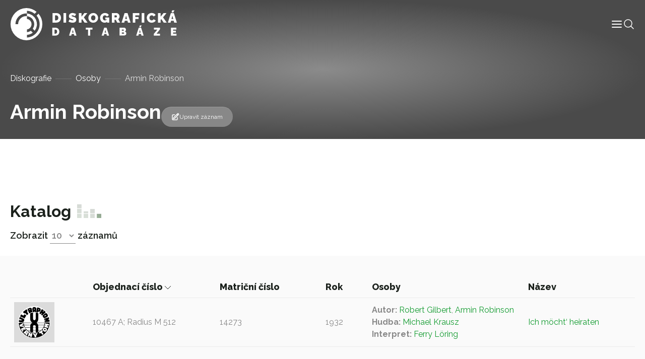

--- FILE ---
content_type: application/javascript
request_url: https://diskografie.nm.cz/wp-content/themes/nddb/dist/js/bootstrap.min.js?ver=0.10
body_size: 24046
content:
!function(e){"function"==typeof define&&define.amd?define(e):e()}((function(){"use strict";var e="top",t="bottom",i="right",n="left",s="auto",o=[e,t,i,n],r="start",a="end",l="clippingParents",c="viewport",h="popper",u="reference",d=o.reduce((function(e,t){return e.concat([t+"-"+r,t+"-"+a])}),[]),f=[].concat(o,[s]).reduce((function(e,t){return e.concat([t,t+"-"+r,t+"-"+a])}),[]),p="beforeRead",m="read",g="afterRead",_="beforeMain",b="main",v="afterMain",y="beforeWrite",w="write",A="afterWrite",E=[p,m,g,_,b,v,y,w,A];function T(e){return e?(e.nodeName||"").toLowerCase():null}function C(e){if(null==e)return window;if("[object Window]"!==e.toString()){var t=e.ownerDocument;return t&&t.defaultView||window}return e}function O(e){return e instanceof C(e).Element||e instanceof Element}function x(e){return e instanceof C(e).HTMLElement||e instanceof HTMLElement}function k(e){return"undefined"!=typeof ShadowRoot&&(e instanceof C(e).ShadowRoot||e instanceof ShadowRoot)}var L={name:"applyStyles",enabled:!0,phase:"write",fn:function(e){var t=e.state;Object.keys(t.elements).forEach((function(e){var i=t.styles[e]||{},n=t.attributes[e]||{},s=t.elements[e];x(s)&&T(s)&&(Object.assign(s.style,i),Object.keys(n).forEach((function(e){var t=n[e];!1===t?s.removeAttribute(e):s.setAttribute(e,!0===t?"":t)})))}))},effect:function(e){var t=e.state,i={popper:{position:t.options.strategy,left:"0",top:"0",margin:"0"},arrow:{position:"absolute"},reference:{}};return Object.assign(t.elements.popper.style,i.popper),t.styles=i,t.elements.arrow&&Object.assign(t.elements.arrow.style,i.arrow),function(){Object.keys(t.elements).forEach((function(e){var n=t.elements[e],s=t.attributes[e]||{},o=Object.keys(t.styles.hasOwnProperty(e)?t.styles[e]:i[e]).reduce((function(e,t){return e[t]="",e}),{});x(n)&&T(n)&&(Object.assign(n.style,o),Object.keys(s).forEach((function(e){n.removeAttribute(e)})))}))}},requires:["computeStyles"]};function S(e){return e.split("-")[0]}var D=Math.max,I=Math.min,P=Math.round;function N(e,t){void 0===t&&(t=!1);var i=e.getBoundingClientRect(),n=1,s=1;if(x(e)&&t){var o=e.offsetHeight,r=e.offsetWidth;r>0&&(n=P(i.width)/r||1),o>0&&(s=P(i.height)/o||1)}return{width:i.width/n,height:i.height/s,top:i.top/s,right:i.right/n,bottom:i.bottom/s,left:i.left/n,x:i.left/n,y:i.top/s}}function j(e){var t=N(e),i=e.offsetWidth,n=e.offsetHeight;return Math.abs(t.width-i)<=1&&(i=t.width),Math.abs(t.height-n)<=1&&(n=t.height),{x:e.offsetLeft,y:e.offsetTop,width:i,height:n}}function M(e,t){var i=t.getRootNode&&t.getRootNode();if(e.contains(t))return!0;if(i&&k(i)){var n=t;do{if(n&&e.isSameNode(n))return!0;n=n.parentNode||n.host}while(n)}return!1}function H(e){return C(e).getComputedStyle(e)}function q(e){return["table","td","th"].indexOf(T(e))>=0}function $(e){return((O(e)?e.ownerDocument:e.document)||window.document).documentElement}function W(e){return"html"===T(e)?e:e.assignedSlot||e.parentNode||(k(e)?e.host:null)||$(e)}function F(e){return x(e)&&"fixed"!==H(e).position?e.offsetParent:null}function B(e){for(var t=C(e),i=F(e);i&&q(i)&&"static"===H(i).position;)i=F(i);return i&&("html"===T(i)||"body"===T(i)&&"static"===H(i).position)?t:i||function(e){var t=-1!==navigator.userAgent.toLowerCase().indexOf("firefox");if(-1!==navigator.userAgent.indexOf("Trident")&&x(e)&&"fixed"===H(e).position)return null;var i=W(e);for(k(i)&&(i=i.host);x(i)&&["html","body"].indexOf(T(i))<0;){var n=H(i);if("none"!==n.transform||"none"!==n.perspective||"paint"===n.contain||-1!==["transform","perspective"].indexOf(n.willChange)||t&&"filter"===n.willChange||t&&n.filter&&"none"!==n.filter)return i;i=i.parentNode}return null}(e)||t}function z(e){return["top","bottom"].indexOf(e)>=0?"x":"y"}function R(e,t,i){return D(e,I(t,i))}function V(e){return Object.assign({},{top:0,right:0,bottom:0,left:0},e)}function K(e,t){return t.reduce((function(t,i){return t[i]=e,t}),{})}var Q={name:"arrow",enabled:!0,phase:"main",fn:function(s){var r,a=s.state,l=s.name,c=s.options,h=a.elements.arrow,u=a.modifiersData.popperOffsets,d=S(a.placement),f=z(d),p=[n,i].indexOf(d)>=0?"height":"width";if(h&&u){var m=function(e,t){return V("number"!=typeof(e="function"==typeof e?e(Object.assign({},t.rects,{placement:t.placement})):e)?e:K(e,o))}(c.padding,a),g=j(h),_="y"===f?e:n,b="y"===f?t:i,v=a.rects.reference[p]+a.rects.reference[f]-u[f]-a.rects.popper[p],y=u[f]-a.rects.reference[f],w=B(h),A=w?"y"===f?w.clientHeight||0:w.clientWidth||0:0,E=v/2-y/2,T=m[_],C=A-g[p]-m[b],O=A/2-g[p]/2+E,x=R(T,O,C),k=f;a.modifiersData[l]=((r={})[k]=x,r.centerOffset=x-O,r)}},effect:function(e){var t=e.state,i=e.options.element,n=void 0===i?"[data-popper-arrow]":i;null!=n&&("string"!=typeof n||(n=t.elements.popper.querySelector(n)))&&(x(n)||console.error(['Popper: "arrow" element must be an HTMLElement (not an SVGElement).',"To use an SVG arrow, wrap it in an HTMLElement that will be used as","the arrow."].join(" ")),M(t.elements.popper,n)?t.elements.arrow=n:console.error(['Popper: "arrow" modifier\'s `element` must be a child of the popper',"element."].join(" ")))},requires:["popperOffsets"],requiresIfExists:["preventOverflow"]};function X(e){return e.split("-")[1]}var Y={top:"auto",right:"auto",bottom:"auto",left:"auto"};function U(s){var o,r=s.popper,l=s.popperRect,c=s.placement,h=s.variation,u=s.offsets,d=s.position,f=s.gpuAcceleration,p=s.adaptive,m=s.roundOffsets,g=s.isFixed,_=u.x,b=void 0===_?0:_,v=u.y,y=void 0===v?0:v,w="function"==typeof m?m({x:b,y:y}):{x:b,y:y};b=w.x,y=w.y;var A=u.hasOwnProperty("x"),E=u.hasOwnProperty("y"),T=n,O=e,x=window;if(p){var k=B(r),L="clientHeight",S="clientWidth";if(k===C(r)&&"static"!==H(k=$(r)).position&&"absolute"===d&&(L="scrollHeight",S="scrollWidth"),c===e||(c===n||c===i)&&h===a)O=t,y-=(g&&k===x&&x.visualViewport?x.visualViewport.height:k[L])-l.height,y*=f?1:-1;if(c===n||(c===e||c===t)&&h===a)T=i,b-=(g&&k===x&&x.visualViewport?x.visualViewport.width:k[S])-l.width,b*=f?1:-1}var D,I=Object.assign({position:d},p&&Y),N=!0===m?function(e){var t=e.x,i=e.y,n=window.devicePixelRatio||1;return{x:P(t*n)/n||0,y:P(i*n)/n||0}}({x:b,y:y}):{x:b,y:y};return b=N.x,y=N.y,f?Object.assign({},I,((D={})[O]=E?"0":"",D[T]=A?"0":"",D.transform=(x.devicePixelRatio||1)<=1?"translate("+b+"px, "+y+"px)":"translate3d("+b+"px, "+y+"px, 0)",D)):Object.assign({},I,((o={})[O]=E?y+"px":"",o[T]=A?b+"px":"",o.transform="",o))}var G={name:"computeStyles",enabled:!0,phase:"beforeWrite",fn:function(e){var t=e.state,i=e.options,n=i.gpuAcceleration,s=void 0===n||n,o=i.adaptive,r=void 0===o||o,a=i.roundOffsets,l=void 0===a||a,c=H(t.elements.popper).transitionProperty||"";r&&["transform","top","right","bottom","left"].some((function(e){return c.indexOf(e)>=0}))&&console.warn(["Popper: Detected CSS transitions on at least one of the following",'CSS properties: "transform", "top", "right", "bottom", "left".',"\n\n",'Disable the "computeStyles" modifier\'s `adaptive` option to allow',"for smooth transitions, or remove these properties from the CSS","transition declaration on the popper element if only transitioning","opacity or background-color for example.","\n\n","We recommend using the popper element as a wrapper around an inner","element that can have any CSS property transitioned for animations."].join(" "));var h={placement:S(t.placement),variation:X(t.placement),popper:t.elements.popper,popperRect:t.rects.popper,gpuAcceleration:s,isFixed:"fixed"===t.options.strategy};null!=t.modifiersData.popperOffsets&&(t.styles.popper=Object.assign({},t.styles.popper,U(Object.assign({},h,{offsets:t.modifiersData.popperOffsets,position:t.options.strategy,adaptive:r,roundOffsets:l})))),null!=t.modifiersData.arrow&&(t.styles.arrow=Object.assign({},t.styles.arrow,U(Object.assign({},h,{offsets:t.modifiersData.arrow,position:"absolute",adaptive:!1,roundOffsets:l})))),t.attributes.popper=Object.assign({},t.attributes.popper,{"data-popper-placement":t.placement})},data:{}},J={passive:!0};var Z={name:"eventListeners",enabled:!0,phase:"write",fn:function(){},effect:function(e){var t=e.state,i=e.instance,n=e.options,s=n.scroll,o=void 0===s||s,r=n.resize,a=void 0===r||r,l=C(t.elements.popper),c=[].concat(t.scrollParents.reference,t.scrollParents.popper);return o&&c.forEach((function(e){e.addEventListener("scroll",i.update,J)})),a&&l.addEventListener("resize",i.update,J),function(){o&&c.forEach((function(e){e.removeEventListener("scroll",i.update,J)})),a&&l.removeEventListener("resize",i.update,J)}},data:{}},ee={left:"right",right:"left",bottom:"top",top:"bottom"};function te(e){return e.replace(/left|right|bottom|top/g,(function(e){return ee[e]}))}var ie={start:"end",end:"start"};function ne(e){return e.replace(/start|end/g,(function(e){return ie[e]}))}function se(e){var t=C(e);return{scrollLeft:t.pageXOffset,scrollTop:t.pageYOffset}}function oe(e){return N($(e)).left+se(e).scrollLeft}function re(e){var t=H(e),i=t.overflow,n=t.overflowX,s=t.overflowY;return/auto|scroll|overlay|hidden/.test(i+s+n)}function ae(e){return["html","body","#document"].indexOf(T(e))>=0?e.ownerDocument.body:x(e)&&re(e)?e:ae(W(e))}function le(e,t){var i;void 0===t&&(t=[]);var n=ae(e),s=n===(null==(i=e.ownerDocument)?void 0:i.body),o=C(n),r=s?[o].concat(o.visualViewport||[],re(n)?n:[]):n,a=t.concat(r);return s?a:a.concat(le(W(r)))}function ce(e){return Object.assign({},e,{left:e.x,top:e.y,right:e.x+e.width,bottom:e.y+e.height})}function he(e,t){return t===c?ce(function(e){var t=C(e),i=$(e),n=t.visualViewport,s=i.clientWidth,o=i.clientHeight,r=0,a=0;return n&&(s=n.width,o=n.height,/^((?!chrome|android).)*safari/i.test(navigator.userAgent)||(r=n.offsetLeft,a=n.offsetTop)),{width:s,height:o,x:r+oe(e),y:a}}(e)):O(t)?function(e){var t=N(e);return t.top=t.top+e.clientTop,t.left=t.left+e.clientLeft,t.bottom=t.top+e.clientHeight,t.right=t.left+e.clientWidth,t.width=e.clientWidth,t.height=e.clientHeight,t.x=t.left,t.y=t.top,t}(t):ce(function(e){var t,i=$(e),n=se(e),s=null==(t=e.ownerDocument)?void 0:t.body,o=D(i.scrollWidth,i.clientWidth,s?s.scrollWidth:0,s?s.clientWidth:0),r=D(i.scrollHeight,i.clientHeight,s?s.scrollHeight:0,s?s.clientHeight:0),a=-n.scrollLeft+oe(e),l=-n.scrollTop;return"rtl"===H(s||i).direction&&(a+=D(i.clientWidth,s?s.clientWidth:0)-o),{width:o,height:r,x:a,y:l}}($(e)))}function ue(e,t,i){var n="clippingParents"===t?function(e){var t=le(W(e)),i=["absolute","fixed"].indexOf(H(e).position)>=0&&x(e)?B(e):e;return O(i)?t.filter((function(e){return O(e)&&M(e,i)&&"body"!==T(e)})):[]}(e):[].concat(t),s=[].concat(n,[i]),o=s[0],r=s.reduce((function(t,i){var n=he(e,i);return t.top=D(n.top,t.top),t.right=I(n.right,t.right),t.bottom=I(n.bottom,t.bottom),t.left=D(n.left,t.left),t}),he(e,o));return r.width=r.right-r.left,r.height=r.bottom-r.top,r.x=r.left,r.y=r.top,r}function de(s){var o,l=s.reference,c=s.element,h=s.placement,u=h?S(h):null,d=h?X(h):null,f=l.x+l.width/2-c.width/2,p=l.y+l.height/2-c.height/2;switch(u){case e:o={x:f,y:l.y-c.height};break;case t:o={x:f,y:l.y+l.height};break;case i:o={x:l.x+l.width,y:p};break;case n:o={x:l.x-c.width,y:p};break;default:o={x:l.x,y:l.y}}var m=u?z(u):null;if(null!=m){var g="y"===m?"height":"width";switch(d){case r:o[m]=o[m]-(l[g]/2-c[g]/2);break;case a:o[m]=o[m]+(l[g]/2-c[g]/2)}}return o}function fe(n,s){void 0===s&&(s={});var r=s,a=r.placement,d=void 0===a?n.placement:a,f=r.boundary,p=void 0===f?l:f,m=r.rootBoundary,g=void 0===m?c:m,_=r.elementContext,b=void 0===_?h:_,v=r.altBoundary,y=void 0!==v&&v,w=r.padding,A=void 0===w?0:w,E=V("number"!=typeof A?A:K(A,o)),T=b===h?u:h,C=n.rects.popper,x=n.elements[y?T:b],k=ue(O(x)?x:x.contextElement||$(n.elements.popper),p,g),L=N(n.elements.reference),S=de({reference:L,element:C,strategy:"absolute",placement:d}),D=ce(Object.assign({},C,S)),I=b===h?D:L,P={top:k.top-I.top+E.top,bottom:I.bottom-k.bottom+E.bottom,left:k.left-I.left+E.left,right:I.right-k.right+E.right},j=n.modifiersData.offset;if(b===h&&j){var M=j[d];Object.keys(P).forEach((function(n){var s=[i,t].indexOf(n)>=0?1:-1,o=[e,t].indexOf(n)>=0?"y":"x";P[n]+=M[o]*s}))}return P}function pe(e,t){void 0===t&&(t={});var i=t,n=i.placement,s=i.boundary,r=i.rootBoundary,a=i.padding,l=i.flipVariations,c=i.allowedAutoPlacements,h=void 0===c?f:c,u=X(n),p=u?l?d:d.filter((function(e){return X(e)===u})):o,m=p.filter((function(e){return h.indexOf(e)>=0}));0===m.length&&(m=p,console.error(["Popper: The `allowedAutoPlacements` option did not allow any","placements. Ensure the `placement` option matches the variation","of the allowed placements.",'For example, "auto" cannot be used to allow "bottom-start".','Use "auto-start" instead.'].join(" ")));var g=m.reduce((function(t,i){return t[i]=fe(e,{placement:i,boundary:s,rootBoundary:r,padding:a})[S(i)],t}),{});return Object.keys(g).sort((function(e,t){return g[e]-g[t]}))}var me={name:"flip",enabled:!0,phase:"main",fn:function(o){var a=o.state,l=o.options,c=o.name;if(!a.modifiersData[c]._skip){for(var h=l.mainAxis,u=void 0===h||h,d=l.altAxis,f=void 0===d||d,p=l.fallbackPlacements,m=l.padding,g=l.boundary,_=l.rootBoundary,b=l.altBoundary,v=l.flipVariations,y=void 0===v||v,w=l.allowedAutoPlacements,A=a.options.placement,E=S(A),T=p||(E===A||!y?[te(A)]:function(e){if(S(e)===s)return[];var t=te(e);return[ne(e),t,ne(t)]}(A)),C=[A].concat(T).reduce((function(e,t){return e.concat(S(t)===s?pe(a,{placement:t,boundary:g,rootBoundary:_,padding:m,flipVariations:y,allowedAutoPlacements:w}):t)}),[]),O=a.rects.reference,x=a.rects.popper,k=new Map,L=!0,D=C[0],I=0;I<C.length;I++){var P=C[I],N=S(P),j=X(P)===r,M=[e,t].indexOf(N)>=0,H=M?"width":"height",q=fe(a,{placement:P,boundary:g,rootBoundary:_,altBoundary:b,padding:m}),$=M?j?i:n:j?t:e;O[H]>x[H]&&($=te($));var W=te($),F=[];if(u&&F.push(q[N]<=0),f&&F.push(q[$]<=0,q[W]<=0),F.every((function(e){return e}))){D=P,L=!1;break}k.set(P,F)}if(L)for(var B=function(e){var t=C.find((function(t){var i=k.get(t);if(i)return i.slice(0,e).every((function(e){return e}))}));if(t)return D=t,"break"},z=y?3:1;z>0;z--){if("break"===B(z))break}a.placement!==D&&(a.modifiersData[c]._skip=!0,a.placement=D,a.reset=!0)}},requiresIfExists:["offset"],data:{_skip:!1}};function ge(e,t,i){return void 0===i&&(i={x:0,y:0}),{top:e.top-t.height-i.y,right:e.right-t.width+i.x,bottom:e.bottom-t.height+i.y,left:e.left-t.width-i.x}}function _e(s){return[e,i,t,n].some((function(e){return s[e]>=0}))}var be={name:"hide",enabled:!0,phase:"main",requiresIfExists:["preventOverflow"],fn:function(e){var t=e.state,i=e.name,n=t.rects.reference,s=t.rects.popper,o=t.modifiersData.preventOverflow,r=fe(t,{elementContext:"reference"}),a=fe(t,{altBoundary:!0}),l=ge(r,n),c=ge(a,s,o),h=_e(l),u=_e(c);t.modifiersData[i]={referenceClippingOffsets:l,popperEscapeOffsets:c,isReferenceHidden:h,hasPopperEscaped:u},t.attributes.popper=Object.assign({},t.attributes.popper,{"data-popper-reference-hidden":h,"data-popper-escaped":u})}};var ve={name:"offset",enabled:!0,phase:"main",requires:["popperOffsets"],fn:function(t){var s=t.state,o=t.options,r=t.name,a=o.offset,l=void 0===a?[0,0]:a,c=f.reduce((function(t,o){return t[o]=function(t,s,o){var r=S(t),a=[n,e].indexOf(r)>=0?-1:1,l="function"==typeof o?o(Object.assign({},s,{placement:t})):o,c=l[0],h=l[1];return c=c||0,h=(h||0)*a,[n,i].indexOf(r)>=0?{x:h,y:c}:{x:c,y:h}}(o,s.rects,l),t}),{}),h=c[s.placement],u=h.x,d=h.y;null!=s.modifiersData.popperOffsets&&(s.modifiersData.popperOffsets.x+=u,s.modifiersData.popperOffsets.y+=d),s.modifiersData[r]=c}};var ye={name:"popperOffsets",enabled:!0,phase:"read",fn:function(e){var t=e.state,i=e.name;t.modifiersData[i]=de({reference:t.rects.reference,element:t.rects.popper,strategy:"absolute",placement:t.placement})},data:{}};var we={name:"preventOverflow",enabled:!0,phase:"main",fn:function(s){var o=s.state,a=s.options,l=s.name,c=a.mainAxis,h=void 0===c||c,u=a.altAxis,d=void 0!==u&&u,f=a.boundary,p=a.rootBoundary,m=a.altBoundary,g=a.padding,_=a.tether,b=void 0===_||_,v=a.tetherOffset,y=void 0===v?0:v,w=fe(o,{boundary:f,rootBoundary:p,padding:g,altBoundary:m}),A=S(o.placement),E=X(o.placement),T=!E,C=z(A),O="x"===C?"y":"x",x=o.modifiersData.popperOffsets,k=o.rects.reference,L=o.rects.popper,P="function"==typeof y?y(Object.assign({},o.rects,{placement:o.placement})):y,N="number"==typeof P?{mainAxis:P,altAxis:P}:Object.assign({mainAxis:0,altAxis:0},P),M=o.modifiersData.offset?o.modifiersData.offset[o.placement]:null,H={x:0,y:0};if(x){if(h){var q,$="y"===C?e:n,W="y"===C?t:i,F="y"===C?"height":"width",V=x[C],K=V+w[$],Q=V-w[W],Y=b?-L[F]/2:0,U=E===r?k[F]:L[F],G=E===r?-L[F]:-k[F],J=o.elements.arrow,Z=b&&J?j(J):{width:0,height:0},ee=o.modifiersData["arrow#persistent"]?o.modifiersData["arrow#persistent"].padding:{top:0,right:0,bottom:0,left:0},te=ee[$],ie=ee[W],ne=R(0,k[F],Z[F]),se=T?k[F]/2-Y-ne-te-N.mainAxis:U-ne-te-N.mainAxis,oe=T?-k[F]/2+Y+ne+ie+N.mainAxis:G+ne+ie+N.mainAxis,re=o.elements.arrow&&B(o.elements.arrow),ae=re?"y"===C?re.clientTop||0:re.clientLeft||0:0,le=null!=(q=null==M?void 0:M[C])?q:0,ce=V+oe-le,he=R(b?I(K,V+se-le-ae):K,V,b?D(Q,ce):Q);x[C]=he,H[C]=he-V}if(d){var ue,de="x"===C?e:n,pe="x"===C?t:i,me=x[O],ge="y"===O?"height":"width",_e=me+w[de],be=me-w[pe],ve=-1!==[e,n].indexOf(A),ye=null!=(ue=null==M?void 0:M[O])?ue:0,we=ve?_e:me-k[ge]-L[ge]-ye+N.altAxis,Ae=ve?me+k[ge]+L[ge]-ye-N.altAxis:be,Ee=b&&ve?function(e,t,i){var n=R(e,t,i);return n>i?i:n}(we,me,Ae):R(b?we:_e,me,b?Ae:be);x[O]=Ee,H[O]=Ee-me}o.modifiersData[l]=H}},requiresIfExists:["offset"]};function Ae(e,t,i){void 0===i&&(i=!1);var n,s,o=x(t),r=x(t)&&function(e){var t=e.getBoundingClientRect(),i=P(t.width)/e.offsetWidth||1,n=P(t.height)/e.offsetHeight||1;return 1!==i||1!==n}(t),a=$(t),l=N(e,r),c={scrollLeft:0,scrollTop:0},h={x:0,y:0};return(o||!o&&!i)&&(("body"!==T(t)||re(a))&&(c=(n=t)!==C(n)&&x(n)?{scrollLeft:(s=n).scrollLeft,scrollTop:s.scrollTop}:se(n)),x(t)?((h=N(t,!0)).x+=t.clientLeft,h.y+=t.clientTop):a&&(h.x=oe(a))),{x:l.left+c.scrollLeft-h.x,y:l.top+c.scrollTop-h.y,width:l.width,height:l.height}}function Ee(e){var t=new Map,i=new Set,n=[];function s(e){i.add(e.name),[].concat(e.requires||[],e.requiresIfExists||[]).forEach((function(e){if(!i.has(e)){var n=t.get(e);n&&s(n)}})),n.push(e)}return e.forEach((function(e){t.set(e.name,e)})),e.forEach((function(e){i.has(e.name)||s(e)})),n}function Te(e){for(var t=arguments.length,i=new Array(t>1?t-1:0),n=1;n<t;n++)i[n-1]=arguments[n];return[].concat(i).reduce((function(e,t){return e.replace(/%s/,t)}),e)}var Ce='Popper: modifier "%s" provided an invalid %s property, expected %s but got %s',Oe=["name","enabled","phase","fn","effect","requires","options"];var xe="Popper: Invalid reference or popper argument provided. They must be either a DOM element or virtual element.",ke={placement:"bottom",modifiers:[],strategy:"absolute"};function Le(){for(var e=arguments.length,t=new Array(e),i=0;i<e;i++)t[i]=arguments[i];return!t.some((function(e){return!(e&&"function"==typeof e.getBoundingClientRect)}))}function Se(e){void 0===e&&(e={});var t=e,i=t.defaultModifiers,n=void 0===i?[]:i,o=t.defaultOptions,r=void 0===o?ke:o;return function(e,t,i){void 0===i&&(i=r);var o,a,l={placement:"bottom",orderedModifiers:[],options:Object.assign({},ke,r),modifiersData:{},elements:{reference:e,popper:t},attributes:{},styles:{}},c=[],h=!1,u={state:l,setOptions:function(i){var o="function"==typeof i?i(l.options):i;d(),l.options=Object.assign({},r,l.options,o),l.scrollParents={reference:O(e)?le(e):e.contextElement?le(e.contextElement):[],popper:le(t)};var a=function(e){var t=Ee(e);return E.reduce((function(e,i){return e.concat(t.filter((function(e){return e.phase===i})))}),[])}(function(e){var t=e.reduce((function(e,t){var i=e[t.name];return e[t.name]=i?Object.assign({},i,t,{options:Object.assign({},i.options,t.options),data:Object.assign({},i.data,t.data)}):t,e}),{});return Object.keys(t).map((function(e){return t[e]}))}([].concat(n,l.options.modifiers)));(l.orderedModifiers=a.filter((function(e){return e.enabled})),function(e){e.forEach((function(t){[].concat(Object.keys(t),Oe).filter((function(e,t,i){return i.indexOf(e)===t})).forEach((function(i){switch(i){case"name":"string"!=typeof t.name&&console.error(Te(Ce,String(t.name),'"name"','"string"','"'+String(t.name)+'"'));break;case"enabled":"boolean"!=typeof t.enabled&&console.error(Te(Ce,t.name,'"enabled"','"boolean"','"'+String(t.enabled)+'"'));break;case"phase":E.indexOf(t.phase)<0&&console.error(Te(Ce,t.name,'"phase"',"either "+E.join(", "),'"'+String(t.phase)+'"'));break;case"fn":"function"!=typeof t.fn&&console.error(Te(Ce,t.name,'"fn"','"function"','"'+String(t.fn)+'"'));break;case"effect":null!=t.effect&&"function"!=typeof t.effect&&console.error(Te(Ce,t.name,'"effect"','"function"','"'+String(t.fn)+'"'));break;case"requires":null==t.requires||Array.isArray(t.requires)||console.error(Te(Ce,t.name,'"requires"','"array"','"'+String(t.requires)+'"'));break;case"requiresIfExists":Array.isArray(t.requiresIfExists)||console.error(Te(Ce,t.name,'"requiresIfExists"','"array"','"'+String(t.requiresIfExists)+'"'));break;case"options":case"data":break;default:console.error('PopperJS: an invalid property has been provided to the "'+t.name+'" modifier, valid properties are '+Oe.map((function(e){return'"'+e+'"'})).join(", ")+'; but "'+i+'" was provided.')}t.requires&&t.requires.forEach((function(i){null==e.find((function(e){return e.name===i}))&&console.error(Te('Popper: modifier "%s" requires "%s", but "%s" modifier is not available',String(t.name),i,i))}))}))}))}((h=[].concat(a,l.options.modifiers),f=function(e){return e.name},p=new Set,h.filter((function(e){var t=f(e);if(!p.has(t))return p.add(t),!0})))),S(l.options.placement)===s)&&(l.orderedModifiers.find((function(e){return"flip"===e.name}))||console.error(['Popper: "auto" placements require the "flip" modifier be',"present and enabled to work."].join(" ")));var h,f,p,m=H(t);return[m.marginTop,m.marginRight,m.marginBottom,m.marginLeft].some((function(e){return parseFloat(e)}))&&console.warn(['Popper: CSS "margin" styles cannot be used to apply padding',"between the popper and its reference element or boundary.","To replicate margin, use the `offset` modifier, as well as","the `padding` option in the `preventOverflow` and `flip`","modifiers."].join(" ")),l.orderedModifiers.forEach((function(e){var t=e.name,i=e.options,n=void 0===i?{}:i,s=e.effect;if("function"==typeof s){var o=s({state:l,name:t,instance:u,options:n}),r=function(){};c.push(o||r)}})),u.update()},forceUpdate:function(){if(!h){var e=l.elements,t=e.reference,i=e.popper;if(Le(t,i)){l.rects={reference:Ae(t,B(i),"fixed"===l.options.strategy),popper:j(i)},l.reset=!1,l.placement=l.options.placement,l.orderedModifiers.forEach((function(e){return l.modifiersData[e.name]=Object.assign({},e.data)}));for(var n=0,s=0;s<l.orderedModifiers.length;s++){if((n+=1)>100){console.error("Popper: An infinite loop in the modifiers cycle has been detected! The cycle has been interrupted to prevent a browser crash.");break}if(!0!==l.reset){var o=l.orderedModifiers[s],r=o.fn,a=o.options,c=void 0===a?{}:a,d=o.name;"function"==typeof r&&(l=r({state:l,options:c,name:d,instance:u})||l)}else l.reset=!1,s=-1}}else console.error(xe)}},update:(o=function(){return new Promise((function(e){u.forceUpdate(),e(l)}))},function(){return a||(a=new Promise((function(e){Promise.resolve().then((function(){a=void 0,e(o())}))}))),a}),destroy:function(){d(),h=!0}};if(!Le(e,t))return console.error(xe),u;function d(){c.forEach((function(e){return e()})),c=[]}return u.setOptions(i).then((function(e){!h&&i.onFirstUpdate&&i.onFirstUpdate(e)})),u}}var De=Se(),Ie=Se({defaultModifiers:[Z,ye,G,L]}),Pe=Se({defaultModifiers:[Z,ye,G,L,ve,me,we,Q,be]}),Ne=Object.freeze({__proto__:null,popperGenerator:Se,detectOverflow:fe,createPopperBase:De,createPopper:Pe,createPopperLite:Ie,top:e,bottom:t,right:i,left:n,auto:s,basePlacements:o,start:r,end:a,clippingParents:l,viewport:c,popper:h,reference:u,variationPlacements:d,placements:f,beforeRead:p,read:m,afterRead:g,beforeMain:_,main:b,afterMain:v,beforeWrite:y,write:w,afterWrite:A,modifierPhases:E,applyStyles:L,arrow:Q,computeStyles:G,eventListeners:Z,flip:me,hide:be,offset:ve,popperOffsets:ye,preventOverflow:we});const je="transitionend",Me=e=>{let t=e.getAttribute("data-bs-target");if(!t||"#"===t){let i=e.getAttribute("href");if(!i||!i.includes("#")&&!i.startsWith("."))return null;i.includes("#")&&!i.startsWith("#")&&(i=`#${i.split("#")[1]}`),t=i&&"#"!==i?i.trim():null}return t},He=e=>{const t=Me(e);return t&&document.querySelector(t)?t:null},qe=e=>{const t=Me(e);return t?document.querySelector(t):null},$e=e=>{e.dispatchEvent(new Event(je))},We=e=>!(!e||"object"!=typeof e)&&(void 0!==e.jquery&&(e=e[0]),void 0!==e.nodeType),Fe=e=>We(e)?e.jquery?e[0]:e:"string"==typeof e&&e.length>0?document.querySelector(e):null,Be=e=>{if(!We(e)||0===e.getClientRects().length)return!1;const t="visible"===getComputedStyle(e).getPropertyValue("visibility"),i=e.closest("details:not([open])");if(!i)return t;if(i!==e){const t=e.closest("summary");if(t&&t.parentNode!==i)return!1;if(null===t)return!1}return t},ze=e=>!e||e.nodeType!==Node.ELEMENT_NODE||(!!e.classList.contains("disabled")||(void 0!==e.disabled?e.disabled:e.hasAttribute("disabled")&&"false"!==e.getAttribute("disabled"))),Re=e=>{if(!document.documentElement.attachShadow)return null;if("function"==typeof e.getRootNode){const t=e.getRootNode();return t instanceof ShadowRoot?t:null}return e instanceof ShadowRoot?e:e.parentNode?Re(e.parentNode):null},Ve=()=>{},Ke=e=>{e.offsetHeight},Qe=()=>window.jQuery&&!document.body.hasAttribute("data-bs-no-jquery")?window.jQuery:null,Xe=[],Ye=()=>"rtl"===document.documentElement.dir,Ue=e=>{var t;t=()=>{const t=Qe();if(t){const i=e.NAME,n=t.fn[i];t.fn[i]=e.jQueryInterface,t.fn[i].Constructor=e,t.fn[i].noConflict=()=>(t.fn[i]=n,e.jQueryInterface)}},"loading"===document.readyState?(Xe.length||document.addEventListener("DOMContentLoaded",(()=>{for(const e of Xe)e()})),Xe.push(t)):t()},Ge=e=>{"function"==typeof e&&e()},Je=(e,t,i=!0)=>{if(!i)return void Ge(e);const n=(e=>{if(!e)return 0;let{transitionDuration:t,transitionDelay:i}=window.getComputedStyle(e);const n=Number.parseFloat(t),s=Number.parseFloat(i);return n||s?(t=t.split(",")[0],i=i.split(",")[0],1e3*(Number.parseFloat(t)+Number.parseFloat(i))):0})(t)+5;let s=!1;const o=({target:i})=>{i===t&&(s=!0,t.removeEventListener(je,o),Ge(e))};t.addEventListener(je,o),setTimeout((()=>{s||$e(t)}),n)},Ze=(e,t,i,n)=>{const s=e.length;let o=e.indexOf(t);return-1===o?!i&&n?e[s-1]:e[0]:(o+=i?1:-1,n&&(o=(o+s)%s),e[Math.max(0,Math.min(o,s-1))])},et=/[^.]*(?=\..*)\.|.*/,tt=/\..*/,it=/::\d+$/,nt={};let st=1;const ot={mouseenter:"mouseover",mouseleave:"mouseout"},rt=new Set(["click","dblclick","mouseup","mousedown","contextmenu","mousewheel","DOMMouseScroll","mouseover","mouseout","mousemove","selectstart","selectend","keydown","keypress","keyup","orientationchange","touchstart","touchmove","touchend","touchcancel","pointerdown","pointermove","pointerup","pointerleave","pointercancel","gesturestart","gesturechange","gestureend","focus","blur","change","reset","select","submit","focusin","focusout","load","unload","beforeunload","resize","move","DOMContentLoaded","readystatechange","error","abort","scroll"]);function at(e,t){return t&&`${t}::${st++}`||e.uidEvent||st++}function lt(e){const t=at(e);return e.uidEvent=t,nt[t]=nt[t]||{},nt[t]}function ct(e,t,i=null){return Object.values(e).find((e=>e.callable===t&&e.delegationSelector===i))}function ht(e,t,i){const n="string"==typeof t,s=n?i:t||i;let o=pt(e);return rt.has(o)||(o=e),[n,s,o]}function ut(e,t,i,n,s){if("string"!=typeof t||!e)return;let[o,r,a]=ht(t,i,n);if(t in ot){const e=e=>function(t){if(!t.relatedTarget||t.relatedTarget!==t.delegateTarget&&!t.delegateTarget.contains(t.relatedTarget))return e.call(this,t)};r=e(r)}const l=lt(e),c=l[a]||(l[a]={}),h=ct(c,r,o?i:null);if(h)return void(h.oneOff=h.oneOff&&s);const u=at(r,t.replace(et,"")),d=o?function(e,t,i){return function n(s){const o=e.querySelectorAll(t);for(let{target:r}=s;r&&r!==this;r=r.parentNode)for(const a of o)if(a===r)return gt(s,{delegateTarget:r}),n.oneOff&&mt.off(e,s.type,t,i),i.apply(r,[s])}}(e,i,r):function(e,t){return function i(n){return gt(n,{delegateTarget:e}),i.oneOff&&mt.off(e,n.type,t),t.apply(e,[n])}}(e,r);d.delegationSelector=o?i:null,d.callable=r,d.oneOff=s,d.uidEvent=u,c[u]=d,e.addEventListener(a,d,o)}function dt(e,t,i,n,s){const o=ct(t[i],n,s);o&&(e.removeEventListener(i,o,Boolean(s)),delete t[i][o.uidEvent])}function ft(e,t,i,n){const s=t[i]||{};for(const o of Object.keys(s))if(o.includes(n)){const n=s[o];dt(e,t,i,n.callable,n.delegationSelector)}}function pt(e){return e=e.replace(tt,""),ot[e]||e}const mt={on(e,t,i,n){ut(e,t,i,n,!1)},one(e,t,i,n){ut(e,t,i,n,!0)},off(e,t,i,n){if("string"!=typeof t||!e)return;const[s,o,r]=ht(t,i,n),a=r!==t,l=lt(e),c=l[r]||{},h=t.startsWith(".");if(void 0===o){if(h)for(const i of Object.keys(l))ft(e,l,i,t.slice(1));for(const i of Object.keys(c)){const n=i.replace(it,"");if(!a||t.includes(n)){const t=c[i];dt(e,l,r,t.callable,t.delegationSelector)}}}else{if(!Object.keys(c).length)return;dt(e,l,r,o,s?i:null)}},trigger(e,t,i){if("string"!=typeof t||!e)return null;const n=Qe();let s=null,o=!0,r=!0,a=!1;t!==pt(t)&&n&&(s=n.Event(t,i),n(e).trigger(s),o=!s.isPropagationStopped(),r=!s.isImmediatePropagationStopped(),a=s.isDefaultPrevented());let l=new Event(t,{bubbles:o,cancelable:!0});return l=gt(l,i),a&&l.preventDefault(),r&&e.dispatchEvent(l),l.defaultPrevented&&s&&s.preventDefault(),l}};function gt(e,t){for(const[i,n]of Object.entries(t||{}))try{e[i]=n}catch(t){Object.defineProperty(e,i,{configurable:!0,get:()=>n})}return e}const _t=new Map,bt={set(e,t,i){_t.has(e)||_t.set(e,new Map);const n=_t.get(e);n.has(t)||0===n.size?n.set(t,i):console.error(`Bootstrap doesn't allow more than one instance per element. Bound instance: ${Array.from(n.keys())[0]}.`)},get:(e,t)=>_t.has(e)&&_t.get(e).get(t)||null,remove(e,t){if(!_t.has(e))return;const i=_t.get(e);i.delete(t),0===i.size&&_t.delete(e)}};function vt(e){if("true"===e)return!0;if("false"===e)return!1;if(e===Number(e).toString())return Number(e);if(""===e||"null"===e)return null;if("string"!=typeof e)return e;try{return JSON.parse(decodeURIComponent(e))}catch(t){return e}}function yt(e){return e.replace(/[A-Z]/g,(e=>`-${e.toLowerCase()}`))}const wt={setDataAttribute(e,t,i){e.setAttribute(`data-bs-${yt(t)}`,i)},removeDataAttribute(e,t){e.removeAttribute(`data-bs-${yt(t)}`)},getDataAttributes(e){if(!e)return{};const t={},i=Object.keys(e.dataset).filter((e=>e.startsWith("bs")&&!e.startsWith("bsConfig")));for(const n of i){let i=n.replace(/^bs/,"");i=i.charAt(0).toLowerCase()+i.slice(1,i.length),t[i]=vt(e.dataset[n])}return t},getDataAttribute:(e,t)=>vt(e.getAttribute(`data-bs-${yt(t)}`))};class At{static get Default(){return{}}static get DefaultType(){return{}}static get NAME(){throw new Error('You have to implement the static method "NAME", for each component!')}_getConfig(e){return e=this._mergeConfigObj(e),e=this._configAfterMerge(e),this._typeCheckConfig(e),e}_configAfterMerge(e){return e}_mergeConfigObj(e,t){const i=We(t)?wt.getDataAttribute(t,"config"):{};return{...this.constructor.Default,..."object"==typeof i?i:{},...We(t)?wt.getDataAttributes(t):{},..."object"==typeof e?e:{}}}_typeCheckConfig(e,t=this.constructor.DefaultType){for(const n of Object.keys(t)){const s=t[n],o=e[n],r=We(o)?"element":null==(i=o)?`${i}`:Object.prototype.toString.call(i).match(/\s([a-z]+)/i)[1].toLowerCase();if(!new RegExp(s).test(r))throw new TypeError(`${this.constructor.NAME.toUpperCase()}: Option "${n}" provided type "${r}" but expected type "${s}".`)}var i}}class Et extends At{constructor(e,t){super(),(e=Fe(e))&&(this._element=e,this._config=this._getConfig(t),bt.set(this._element,this.constructor.DATA_KEY,this))}dispose(){bt.remove(this._element,this.constructor.DATA_KEY),mt.off(this._element,this.constructor.EVENT_KEY);for(const e of Object.getOwnPropertyNames(this))this[e]=null}_queueCallback(e,t,i=!0){Je(e,t,i)}_getConfig(e){return e=this._mergeConfigObj(e,this._element),e=this._configAfterMerge(e),this._typeCheckConfig(e),e}static getInstance(e){return bt.get(Fe(e),this.DATA_KEY)}static getOrCreateInstance(e,t={}){return this.getInstance(e)||new this(e,"object"==typeof t?t:null)}static get VERSION(){return"5.2.0"}static get DATA_KEY(){return`bs.${this.NAME}`}static get EVENT_KEY(){return`.${this.DATA_KEY}`}static eventName(e){return`${e}${this.EVENT_KEY}`}}const Tt=(e,t="hide")=>{const i=`click.dismiss${e.EVENT_KEY}`,n=e.NAME;mt.on(document,i,`[data-bs-dismiss="${n}"]`,(function(i){if(["A","AREA"].includes(this.tagName)&&i.preventDefault(),ze(this))return;const s=qe(this)||this.closest(`.${n}`);e.getOrCreateInstance(s)[t]()}))};class Ct extends Et{static get NAME(){return"alert"}close(){if(mt.trigger(this._element,"close.bs.alert").defaultPrevented)return;this._element.classList.remove("show");const e=this._element.classList.contains("fade");this._queueCallback((()=>this._destroyElement()),this._element,e)}_destroyElement(){this._element.remove(),mt.trigger(this._element,"closed.bs.alert"),this.dispose()}static jQueryInterface(e){return this.each((function(){const t=Ct.getOrCreateInstance(this);if("string"==typeof e){if(void 0===t[e]||e.startsWith("_")||"constructor"===e)throw new TypeError(`No method named "${e}"`);t[e](this)}}))}}Tt(Ct,"close"),Ue(Ct);const Ot='[data-bs-toggle="button"]';class xt extends Et{static get NAME(){return"button"}toggle(){this._element.setAttribute("aria-pressed",this._element.classList.toggle("active"))}static jQueryInterface(e){return this.each((function(){const t=xt.getOrCreateInstance(this);"toggle"===e&&t[e]()}))}}mt.on(document,"click.bs.button.data-api",Ot,(e=>{e.preventDefault();const t=e.target.closest(Ot);xt.getOrCreateInstance(t).toggle()})),Ue(xt);const kt={find:(e,t=document.documentElement)=>[].concat(...Element.prototype.querySelectorAll.call(t,e)),findOne:(e,t=document.documentElement)=>Element.prototype.querySelector.call(t,e),children:(e,t)=>[].concat(...e.children).filter((e=>e.matches(t))),parents(e,t){const i=[];let n=e.parentNode.closest(t);for(;n;)i.push(n),n=n.parentNode.closest(t);return i},prev(e,t){let i=e.previousElementSibling;for(;i;){if(i.matches(t))return[i];i=i.previousElementSibling}return[]},next(e,t){let i=e.nextElementSibling;for(;i;){if(i.matches(t))return[i];i=i.nextElementSibling}return[]},focusableChildren(e){const t=["a","button","input","textarea","select","details","[tabindex]",'[contenteditable="true"]'].map((e=>`${e}:not([tabindex^="-"])`)).join(",");return this.find(t,e).filter((e=>!ze(e)&&Be(e)))}},Lt=".bs.swipe",St={endCallback:null,leftCallback:null,rightCallback:null},Dt={endCallback:"(function|null)",leftCallback:"(function|null)",rightCallback:"(function|null)"};class It extends At{constructor(e,t){super(),this._element=e,e&&It.isSupported()&&(this._config=this._getConfig(t),this._deltaX=0,this._supportPointerEvents=Boolean(window.PointerEvent),this._initEvents())}static get Default(){return St}static get DefaultType(){return Dt}static get NAME(){return"swipe"}dispose(){mt.off(this._element,Lt)}_start(e){this._supportPointerEvents?this._eventIsPointerPenTouch(e)&&(this._deltaX=e.clientX):this._deltaX=e.touches[0].clientX}_end(e){this._eventIsPointerPenTouch(e)&&(this._deltaX=e.clientX-this._deltaX),this._handleSwipe(),Ge(this._config.endCallback)}_move(e){this._deltaX=e.touches&&e.touches.length>1?0:e.touches[0].clientX-this._deltaX}_handleSwipe(){const e=Math.abs(this._deltaX);if(e<=40)return;const t=e/this._deltaX;this._deltaX=0,t&&Ge(t>0?this._config.rightCallback:this._config.leftCallback)}_initEvents(){this._supportPointerEvents?(mt.on(this._element,"pointerdown.bs.swipe",(e=>this._start(e))),mt.on(this._element,"pointerup.bs.swipe",(e=>this._end(e))),this._element.classList.add("pointer-event")):(mt.on(this._element,"touchstart.bs.swipe",(e=>this._start(e))),mt.on(this._element,"touchmove.bs.swipe",(e=>this._move(e))),mt.on(this._element,"touchend.bs.swipe",(e=>this._end(e))))}_eventIsPointerPenTouch(e){return this._supportPointerEvents&&("pen"===e.pointerType||"touch"===e.pointerType)}static isSupported(){return"ontouchstart"in document.documentElement||navigator.maxTouchPoints>0}}const Pt="next",Nt="prev",jt="left",Mt="right",Ht="slid.bs.carousel",qt="carousel",$t="active",Wt=".active",Ft=".carousel-item",Bt={ArrowLeft:Mt,ArrowRight:jt},zt={interval:5e3,keyboard:!0,pause:"hover",ride:!1,touch:!0,wrap:!0},Rt={interval:"(number|boolean)",keyboard:"boolean",pause:"(string|boolean)",ride:"(boolean|string)",touch:"boolean",wrap:"boolean"};class Vt extends Et{constructor(e,t){super(e,t),this._interval=null,this._activeElement=null,this._isSliding=!1,this.touchTimeout=null,this._swipeHelper=null,this._indicatorsElement=kt.findOne(".carousel-indicators",this._element),this._addEventListeners(),this._config.ride===qt&&this.cycle()}static get Default(){return zt}static get DefaultType(){return Rt}static get NAME(){return"carousel"}next(){this._slide(Pt)}nextWhenVisible(){!document.hidden&&Be(this._element)&&this.next()}prev(){this._slide(Nt)}pause(){this._isSliding&&$e(this._element),this._clearInterval()}cycle(){this._clearInterval(),this._updateInterval(),this._interval=setInterval((()=>this.nextWhenVisible()),this._config.interval)}_maybeEnableCycle(){this._config.ride&&(this._isSliding?mt.one(this._element,Ht,(()=>this.cycle())):this.cycle())}to(e){const t=this._getItems();if(e>t.length-1||e<0)return;if(this._isSliding)return void mt.one(this._element,Ht,(()=>this.to(e)));const i=this._getItemIndex(this._getActive());if(i===e)return;const n=e>i?Pt:Nt;this._slide(n,t[e])}dispose(){this._swipeHelper&&this._swipeHelper.dispose(),super.dispose()}_configAfterMerge(e){return e.defaultInterval=e.interval,e}_addEventListeners(){this._config.keyboard&&mt.on(this._element,"keydown.bs.carousel",(e=>this._keydown(e))),"hover"===this._config.pause&&(mt.on(this._element,"mouseenter.bs.carousel",(()=>this.pause())),mt.on(this._element,"mouseleave.bs.carousel",(()=>this._maybeEnableCycle()))),this._config.touch&&It.isSupported()&&this._addTouchEventListeners()}_addTouchEventListeners(){for(const e of kt.find(".carousel-item img",this._element))mt.on(e,"dragstart.bs.carousel",(e=>e.preventDefault()));const e={leftCallback:()=>this._slide(this._directionToOrder(jt)),rightCallback:()=>this._slide(this._directionToOrder(Mt)),endCallback:()=>{"hover"===this._config.pause&&(this.pause(),this.touchTimeout&&clearTimeout(this.touchTimeout),this.touchTimeout=setTimeout((()=>this._maybeEnableCycle()),500+this._config.interval))}};this._swipeHelper=new It(this._element,e)}_keydown(e){if(/input|textarea/i.test(e.target.tagName))return;const t=Bt[e.key];t&&(e.preventDefault(),this._slide(this._directionToOrder(t)))}_getItemIndex(e){return this._getItems().indexOf(e)}_setActiveIndicatorElement(e){if(!this._indicatorsElement)return;const t=kt.findOne(Wt,this._indicatorsElement);t.classList.remove($t),t.removeAttribute("aria-current");const i=kt.findOne(`[data-bs-slide-to="${e}"]`,this._indicatorsElement);i&&(i.classList.add($t),i.setAttribute("aria-current","true"))}_updateInterval(){const e=this._activeElement||this._getActive();if(!e)return;const t=Number.parseInt(e.getAttribute("data-bs-interval"),10);this._config.interval=t||this._config.defaultInterval}_slide(e,t=null){if(this._isSliding)return;const i=this._getActive(),n=e===Pt,s=t||Ze(this._getItems(),i,n,this._config.wrap);if(s===i)return;const o=this._getItemIndex(s),r=t=>mt.trigger(this._element,t,{relatedTarget:s,direction:this._orderToDirection(e),from:this._getItemIndex(i),to:o});if(r("slide.bs.carousel").defaultPrevented)return;if(!i||!s)return;const a=Boolean(this._interval);this.pause(),this._isSliding=!0,this._setActiveIndicatorElement(o),this._activeElement=s;const l=n?"carousel-item-start":"carousel-item-end",c=n?"carousel-item-next":"carousel-item-prev";s.classList.add(c),Ke(s),i.classList.add(l),s.classList.add(l);this._queueCallback((()=>{s.classList.remove(l,c),s.classList.add($t),i.classList.remove($t,c,l),this._isSliding=!1,r(Ht)}),i,this._isAnimated()),a&&this.cycle()}_isAnimated(){return this._element.classList.contains("slide")}_getActive(){return kt.findOne(".active.carousel-item",this._element)}_getItems(){return kt.find(Ft,this._element)}_clearInterval(){this._interval&&(clearInterval(this._interval),this._interval=null)}_directionToOrder(e){return Ye()?e===jt?Nt:Pt:e===jt?Pt:Nt}_orderToDirection(e){return Ye()?e===Nt?jt:Mt:e===Nt?Mt:jt}static jQueryInterface(e){return this.each((function(){const t=Vt.getOrCreateInstance(this,e);if("number"!=typeof e){if("string"==typeof e){if(void 0===t[e]||e.startsWith("_")||"constructor"===e)throw new TypeError(`No method named "${e}"`);t[e]()}}else t.to(e)}))}}mt.on(document,"click.bs.carousel.data-api","[data-bs-slide], [data-bs-slide-to]",(function(e){const t=qe(this);if(!t||!t.classList.contains(qt))return;e.preventDefault();const i=Vt.getOrCreateInstance(t),n=this.getAttribute("data-bs-slide-to");return n?(i.to(n),void i._maybeEnableCycle()):"next"===wt.getDataAttribute(this,"slide")?(i.next(),void i._maybeEnableCycle()):(i.prev(),void i._maybeEnableCycle())})),mt.on(window,"load.bs.carousel.data-api",(()=>{const e=kt.find('[data-bs-ride="carousel"]');for(const t of e)Vt.getOrCreateInstance(t)})),Ue(Vt);const Kt="show",Qt="collapse",Xt="collapsing",Yt='[data-bs-toggle="collapse"]',Ut={parent:null,toggle:!0},Gt={parent:"(null|element)",toggle:"boolean"};class Jt extends Et{constructor(e,t){super(e,t),this._isTransitioning=!1,this._triggerArray=[];const i=kt.find(Yt);for(const e of i){const t=He(e),i=kt.find(t).filter((e=>e===this._element));null!==t&&i.length&&this._triggerArray.push(e)}this._initializeChildren(),this._config.parent||this._addAriaAndCollapsedClass(this._triggerArray,this._isShown()),this._config.toggle&&this.toggle()}static get Default(){return Ut}static get DefaultType(){return Gt}static get NAME(){return"collapse"}toggle(){this._isShown()?this.hide():this.show()}show(){if(this._isTransitioning||this._isShown())return;let e=[];if(this._config.parent&&(e=this._getFirstLevelChildren(".collapse.show, .collapse.collapsing").filter((e=>e!==this._element)).map((e=>Jt.getOrCreateInstance(e,{toggle:!1})))),e.length&&e[0]._isTransitioning)return;if(mt.trigger(this._element,"show.bs.collapse").defaultPrevented)return;for(const t of e)t.hide();const t=this._getDimension();this._element.classList.remove(Qt),this._element.classList.add(Xt),this._element.style[t]=0,this._addAriaAndCollapsedClass(this._triggerArray,!0),this._isTransitioning=!0;const i=`scroll${t[0].toUpperCase()+t.slice(1)}`;this._queueCallback((()=>{this._isTransitioning=!1,this._element.classList.remove(Xt),this._element.classList.add(Qt,Kt),this._element.style[t]="",mt.trigger(this._element,"shown.bs.collapse")}),this._element,!0),this._element.style[t]=`${this._element[i]}px`}hide(){if(this._isTransitioning||!this._isShown())return;if(mt.trigger(this._element,"hide.bs.collapse").defaultPrevented)return;const e=this._getDimension();this._element.style[e]=`${this._element.getBoundingClientRect()[e]}px`,Ke(this._element),this._element.classList.add(Xt),this._element.classList.remove(Qt,Kt);for(const e of this._triggerArray){const t=qe(e);t&&!this._isShown(t)&&this._addAriaAndCollapsedClass([e],!1)}this._isTransitioning=!0;this._element.style[e]="",this._queueCallback((()=>{this._isTransitioning=!1,this._element.classList.remove(Xt),this._element.classList.add(Qt),mt.trigger(this._element,"hidden.bs.collapse")}),this._element,!0)}_isShown(e=this._element){return e.classList.contains(Kt)}_configAfterMerge(e){return e.toggle=Boolean(e.toggle),e.parent=Fe(e.parent),e}_getDimension(){return this._element.classList.contains("collapse-horizontal")?"width":"height"}_initializeChildren(){if(!this._config.parent)return;const e=this._getFirstLevelChildren(Yt);for(const t of e){const e=qe(t);e&&this._addAriaAndCollapsedClass([t],this._isShown(e))}}_getFirstLevelChildren(e){const t=kt.find(":scope .collapse .collapse",this._config.parent);return kt.find(e,this._config.parent).filter((e=>!t.includes(e)))}_addAriaAndCollapsedClass(e,t){if(e.length)for(const i of e)i.classList.toggle("collapsed",!t),i.setAttribute("aria-expanded",t)}static jQueryInterface(e){const t={};return"string"==typeof e&&/show|hide/.test(e)&&(t.toggle=!1),this.each((function(){const i=Jt.getOrCreateInstance(this,t);if("string"==typeof e){if(void 0===i[e])throw new TypeError(`No method named "${e}"`);i[e]()}}))}}mt.on(document,"click.bs.collapse.data-api",Yt,(function(e){("A"===e.target.tagName||e.delegateTarget&&"A"===e.delegateTarget.tagName)&&e.preventDefault();const t=He(this),i=kt.find(t);for(const e of i)Jt.getOrCreateInstance(e,{toggle:!1}).toggle()})),Ue(Jt);const Zt="dropdown",ei="ArrowUp",ti="ArrowDown",ii="click.bs.dropdown.data-api",ni="keydown.bs.dropdown.data-api",si="show",oi='[data-bs-toggle="dropdown"]:not(.disabled):not(:disabled)',ri=`${oi}.show`,ai=".dropdown-menu",li=Ye()?"top-end":"top-start",ci=Ye()?"top-start":"top-end",hi=Ye()?"bottom-end":"bottom-start",ui=Ye()?"bottom-start":"bottom-end",di=Ye()?"left-start":"right-start",fi=Ye()?"right-start":"left-start",pi={autoClose:!0,boundary:"clippingParents",display:"dynamic",offset:[0,2],popperConfig:null,reference:"toggle"},mi={autoClose:"(boolean|string)",boundary:"(string|element)",display:"string",offset:"(array|string|function)",popperConfig:"(null|object|function)",reference:"(string|element|object)"};class gi extends Et{constructor(e,t){super(e,t),this._popper=null,this._parent=this._element.parentNode,this._menu=kt.findOne(ai,this._parent),this._inNavbar=this._detectNavbar()}static get Default(){return pi}static get DefaultType(){return mi}static get NAME(){return Zt}toggle(){return this._isShown()?this.hide():this.show()}show(){if(ze(this._element)||this._isShown())return;const e={relatedTarget:this._element};if(!mt.trigger(this._element,"show.bs.dropdown",e).defaultPrevented){if(this._createPopper(),"ontouchstart"in document.documentElement&&!this._parent.closest(".navbar-nav"))for(const e of[].concat(...document.body.children))mt.on(e,"mouseover",Ve);this._element.focus(),this._element.setAttribute("aria-expanded",!0),this._menu.classList.add(si),this._element.classList.add(si),mt.trigger(this._element,"shown.bs.dropdown",e)}}hide(){if(ze(this._element)||!this._isShown())return;const e={relatedTarget:this._element};this._completeHide(e)}dispose(){this._popper&&this._popper.destroy(),super.dispose()}update(){this._inNavbar=this._detectNavbar(),this._popper&&this._popper.update()}_completeHide(e){if(!mt.trigger(this._element,"hide.bs.dropdown",e).defaultPrevented){if("ontouchstart"in document.documentElement)for(const e of[].concat(...document.body.children))mt.off(e,"mouseover",Ve);this._popper&&this._popper.destroy(),this._menu.classList.remove(si),this._element.classList.remove(si),this._element.setAttribute("aria-expanded","false"),wt.removeDataAttribute(this._menu,"popper"),mt.trigger(this._element,"hidden.bs.dropdown",e)}}_getConfig(e){if("object"==typeof(e=super._getConfig(e)).reference&&!We(e.reference)&&"function"!=typeof e.reference.getBoundingClientRect)throw new TypeError(`${Zt.toUpperCase()}: Option "reference" provided type "object" without a required "getBoundingClientRect" method.`);return e}_createPopper(){if(void 0===Ne)throw new TypeError("Bootstrap's dropdowns require Popper (https://popper.js.org)");let e=this._element;"parent"===this._config.reference?e=this._parent:We(this._config.reference)?e=Fe(this._config.reference):"object"==typeof this._config.reference&&(e=this._config.reference);const t=this._getPopperConfig();this._popper=Pe(e,this._menu,t)}_isShown(){return this._menu.classList.contains(si)}_getPlacement(){const e=this._parent;if(e.classList.contains("dropend"))return di;if(e.classList.contains("dropstart"))return fi;if(e.classList.contains("dropup-center"))return"top";if(e.classList.contains("dropdown-center"))return"bottom";const t="end"===getComputedStyle(this._menu).getPropertyValue("--bs-position").trim();return e.classList.contains("dropup")?t?ci:li:t?ui:hi}_detectNavbar(){return null!==this._element.closest(".navbar")}_getOffset(){const{offset:e}=this._config;return"string"==typeof e?e.split(",").map((e=>Number.parseInt(e,10))):"function"==typeof e?t=>e(t,this._element):e}_getPopperConfig(){const e={placement:this._getPlacement(),modifiers:[{name:"preventOverflow",options:{boundary:this._config.boundary}},{name:"offset",options:{offset:this._getOffset()}}]};return(this._inNavbar||"static"===this._config.display)&&(wt.setDataAttribute(this._menu,"popper","static"),e.modifiers=[{name:"applyStyles",enabled:!1}]),{...e,..."function"==typeof this._config.popperConfig?this._config.popperConfig(e):this._config.popperConfig}}_selectMenuItem({key:e,target:t}){const i=kt.find(".dropdown-menu .dropdown-item:not(.disabled):not(:disabled)",this._menu).filter((e=>Be(e)));i.length&&Ze(i,t,e===ti,!i.includes(t)).focus()}static jQueryInterface(e){return this.each((function(){const t=gi.getOrCreateInstance(this,e);if("string"==typeof e){if(void 0===t[e])throw new TypeError(`No method named "${e}"`);t[e]()}}))}static clearMenus(e){if(2===e.button||"keyup"===e.type&&"Tab"!==e.key)return;const t=kt.find(ri);for(const i of t){const t=gi.getInstance(i);if(!t||!1===t._config.autoClose)continue;const n=e.composedPath(),s=n.includes(t._menu);if(n.includes(t._element)||"inside"===t._config.autoClose&&!s||"outside"===t._config.autoClose&&s)continue;if(t._menu.contains(e.target)&&("keyup"===e.type&&"Tab"===e.key||/input|select|option|textarea|form/i.test(e.target.tagName)))continue;const o={relatedTarget:t._element};"click"===e.type&&(o.clickEvent=e),t._completeHide(o)}}static dataApiKeydownHandler(e){const t=/input|textarea/i.test(e.target.tagName),i="Escape"===e.key,n=[ei,ti].includes(e.key);if(!n&&!i)return;if(t&&!i)return;e.preventDefault();const s=kt.findOne(oi,e.delegateTarget.parentNode),o=gi.getOrCreateInstance(s);if(n)return e.stopPropagation(),o.show(),void o._selectMenuItem(e);o._isShown()&&(e.stopPropagation(),o.hide(),s.focus())}}mt.on(document,ni,oi,gi.dataApiKeydownHandler),mt.on(document,ni,ai,gi.dataApiKeydownHandler),mt.on(document,ii,gi.clearMenus),mt.on(document,"keyup.bs.dropdown.data-api",gi.clearMenus),mt.on(document,ii,oi,(function(e){e.preventDefault(),gi.getOrCreateInstance(this).toggle()})),Ue(gi);const _i=".fixed-top, .fixed-bottom, .is-fixed, .sticky-top",bi=".sticky-top",vi="padding-right",yi="margin-right";class wi{constructor(){this._element=document.body}getWidth(){const e=document.documentElement.clientWidth;return Math.abs(window.innerWidth-e)}hide(){const e=this.getWidth();this._disableOverFlow(),this._setElementAttributes(this._element,vi,(t=>t+e)),this._setElementAttributes(_i,vi,(t=>t+e)),this._setElementAttributes(bi,yi,(t=>t-e))}reset(){this._resetElementAttributes(this._element,"overflow"),this._resetElementAttributes(this._element,vi),this._resetElementAttributes(_i,vi),this._resetElementAttributes(bi,yi)}isOverflowing(){return this.getWidth()>0}_disableOverFlow(){this._saveInitialAttribute(this._element,"overflow"),this._element.style.overflow="hidden"}_setElementAttributes(e,t,i){const n=this.getWidth();this._applyManipulationCallback(e,(e=>{if(e!==this._element&&window.innerWidth>e.clientWidth+n)return;this._saveInitialAttribute(e,t);const s=window.getComputedStyle(e).getPropertyValue(t);e.style.setProperty(t,`${i(Number.parseFloat(s))}px`)}))}_saveInitialAttribute(e,t){const i=e.style.getPropertyValue(t);i&&wt.setDataAttribute(e,t,i)}_resetElementAttributes(e,t){this._applyManipulationCallback(e,(e=>{const i=wt.getDataAttribute(e,t);null!==i?(wt.removeDataAttribute(e,t),e.style.setProperty(t,i)):e.style.removeProperty(t)}))}_applyManipulationCallback(e,t){if(We(e))t(e);else for(const i of kt.find(e,this._element))t(i)}}const Ai="backdrop",Ei="show",Ti="mousedown.bs.backdrop",Ci={className:"modal-backdrop",clickCallback:null,isAnimated:!1,isVisible:!0,rootElement:"body"},Oi={className:"string",clickCallback:"(function|null)",isAnimated:"boolean",isVisible:"boolean",rootElement:"(element|string)"};class xi extends At{constructor(e){super(),this._config=this._getConfig(e),this._isAppended=!1,this._element=null}static get Default(){return Ci}static get DefaultType(){return Oi}static get NAME(){return Ai}show(e){if(!this._config.isVisible)return void Ge(e);this._append();const t=this._getElement();this._config.isAnimated&&Ke(t),t.classList.add(Ei),this._emulateAnimation((()=>{Ge(e)}))}hide(e){this._config.isVisible?(this._getElement().classList.remove(Ei),this._emulateAnimation((()=>{this.dispose(),Ge(e)}))):Ge(e)}dispose(){this._isAppended&&(mt.off(this._element,Ti),this._element.remove(),this._isAppended=!1)}_getElement(){if(!this._element){const e=document.createElement("div");e.className=this._config.className,this._config.isAnimated&&e.classList.add("fade"),this._element=e}return this._element}_configAfterMerge(e){return e.rootElement=Fe(e.rootElement),e}_append(){if(this._isAppended)return;const e=this._getElement();this._config.rootElement.append(e),mt.on(e,Ti,(()=>{Ge(this._config.clickCallback)})),this._isAppended=!0}_emulateAnimation(e){Je(e,this._getElement(),this._config.isAnimated)}}const ki=".bs.focustrap",Li="backward",Si={autofocus:!0,trapElement:null},Di={autofocus:"boolean",trapElement:"element"};class Ii extends At{constructor(e){super(),this._config=this._getConfig(e),this._isActive=!1,this._lastTabNavDirection=null}static get Default(){return Si}static get DefaultType(){return Di}static get NAME(){return"focustrap"}activate(){this._isActive||(this._config.autofocus&&this._config.trapElement.focus(),mt.off(document,ki),mt.on(document,"focusin.bs.focustrap",(e=>this._handleFocusin(e))),mt.on(document,"keydown.tab.bs.focustrap",(e=>this._handleKeydown(e))),this._isActive=!0)}deactivate(){this._isActive&&(this._isActive=!1,mt.off(document,ki))}_handleFocusin(e){const{trapElement:t}=this._config;if(e.target===document||e.target===t||t.contains(e.target))return;const i=kt.focusableChildren(t);0===i.length?t.focus():this._lastTabNavDirection===Li?i[i.length-1].focus():i[0].focus()}_handleKeydown(e){"Tab"===e.key&&(this._lastTabNavDirection=e.shiftKey?Li:"forward")}}const Pi=".bs.modal",Ni="hidden.bs.modal",ji="show.bs.modal",Mi="modal-open",Hi="show",qi="modal-static",$i={backdrop:!0,focus:!0,keyboard:!0},Wi={backdrop:"(boolean|string)",focus:"boolean",keyboard:"boolean"};class Fi extends Et{constructor(e,t){super(e,t),this._dialog=kt.findOne(".modal-dialog",this._element),this._backdrop=this._initializeBackDrop(),this._focustrap=this._initializeFocusTrap(),this._isShown=!1,this._isTransitioning=!1,this._scrollBar=new wi,this._addEventListeners()}static get Default(){return $i}static get DefaultType(){return Wi}static get NAME(){return"modal"}toggle(e){return this._isShown?this.hide():this.show(e)}show(e){if(this._isShown||this._isTransitioning)return;mt.trigger(this._element,ji,{relatedTarget:e}).defaultPrevented||(this._isShown=!0,this._isTransitioning=!0,this._scrollBar.hide(),document.body.classList.add(Mi),this._adjustDialog(),this._backdrop.show((()=>this._showElement(e))))}hide(){if(!this._isShown||this._isTransitioning)return;mt.trigger(this._element,"hide.bs.modal").defaultPrevented||(this._isShown=!1,this._isTransitioning=!0,this._focustrap.deactivate(),this._element.classList.remove(Hi),this._queueCallback((()=>this._hideModal()),this._element,this._isAnimated()))}dispose(){for(const e of[window,this._dialog])mt.off(e,Pi);this._backdrop.dispose(),this._focustrap.deactivate(),super.dispose()}handleUpdate(){this._adjustDialog()}_initializeBackDrop(){return new xi({isVisible:Boolean(this._config.backdrop),isAnimated:this._isAnimated()})}_initializeFocusTrap(){return new Ii({trapElement:this._element})}_showElement(e){document.body.contains(this._element)||document.body.append(this._element),this._element.style.display="block",this._element.removeAttribute("aria-hidden"),this._element.setAttribute("aria-modal",!0),this._element.setAttribute("role","dialog"),this._element.scrollTop=0;const t=kt.findOne(".modal-body",this._dialog);t&&(t.scrollTop=0),Ke(this._element),this._element.classList.add(Hi);this._queueCallback((()=>{this._config.focus&&this._focustrap.activate(),this._isTransitioning=!1,mt.trigger(this._element,"shown.bs.modal",{relatedTarget:e})}),this._dialog,this._isAnimated())}_addEventListeners(){mt.on(this._element,"keydown.dismiss.bs.modal",(e=>{if("Escape"===e.key)return this._config.keyboard?(e.preventDefault(),void this.hide()):void this._triggerBackdropTransition()})),mt.on(window,"resize.bs.modal",(()=>{this._isShown&&!this._isTransitioning&&this._adjustDialog()})),mt.on(this._element,"mousedown.dismiss.bs.modal",(e=>{e.target===e.currentTarget&&("static"!==this._config.backdrop?this._config.backdrop&&this.hide():this._triggerBackdropTransition())}))}_hideModal(){this._element.style.display="none",this._element.setAttribute("aria-hidden",!0),this._element.removeAttribute("aria-modal"),this._element.removeAttribute("role"),this._isTransitioning=!1,this._backdrop.hide((()=>{document.body.classList.remove(Mi),this._resetAdjustments(),this._scrollBar.reset(),mt.trigger(this._element,Ni)}))}_isAnimated(){return this._element.classList.contains("fade")}_triggerBackdropTransition(){if(mt.trigger(this._element,"hidePrevented.bs.modal").defaultPrevented)return;const e=this._element.scrollHeight>document.documentElement.clientHeight,t=this._element.style.overflowY;"hidden"===t||this._element.classList.contains(qi)||(e||(this._element.style.overflowY="hidden"),this._element.classList.add(qi),this._queueCallback((()=>{this._element.classList.remove(qi),this._queueCallback((()=>{this._element.style.overflowY=t}),this._dialog)}),this._dialog),this._element.focus())}_adjustDialog(){const e=this._element.scrollHeight>document.documentElement.clientHeight,t=this._scrollBar.getWidth(),i=t>0;if(i&&!e){const e=Ye()?"paddingLeft":"paddingRight";this._element.style[e]=`${t}px`}if(!i&&e){const e=Ye()?"paddingRight":"paddingLeft";this._element.style[e]=`${t}px`}}_resetAdjustments(){this._element.style.paddingLeft="",this._element.style.paddingRight=""}static jQueryInterface(e,t){return this.each((function(){const i=Fi.getOrCreateInstance(this,e);if("string"==typeof e){if(void 0===i[e])throw new TypeError(`No method named "${e}"`);i[e](t)}}))}}mt.on(document,"click.bs.modal.data-api",'[data-bs-toggle="modal"]',(function(e){const t=qe(this);["A","AREA"].includes(this.tagName)&&e.preventDefault(),mt.one(t,ji,(e=>{e.defaultPrevented||mt.one(t,Ni,(()=>{Be(this)&&this.focus()}))}));const i=kt.findOne(".modal.show");i&&Fi.getInstance(i).hide();Fi.getOrCreateInstance(t).toggle(this)})),Tt(Fi),Ue(Fi);const Bi="show",zi="showing",Ri="hiding",Vi=".offcanvas.show",Ki="hidePrevented.bs.offcanvas",Qi="hidden.bs.offcanvas",Xi={backdrop:!0,keyboard:!0,scroll:!1},Yi={backdrop:"(boolean|string)",keyboard:"boolean",scroll:"boolean"};class Ui extends Et{constructor(e,t){super(e,t),this._isShown=!1,this._backdrop=this._initializeBackDrop(),this._focustrap=this._initializeFocusTrap(),this._addEventListeners()}static get Default(){return Xi}static get DefaultType(){return Yi}static get NAME(){return"offcanvas"}toggle(e){return this._isShown?this.hide():this.show(e)}show(e){if(this._isShown)return;if(mt.trigger(this._element,"show.bs.offcanvas",{relatedTarget:e}).defaultPrevented)return;this._isShown=!0,this._backdrop.show(),this._config.scroll||(new wi).hide(),this._element.setAttribute("aria-modal",!0),this._element.setAttribute("role","dialog"),this._element.classList.add(zi);this._queueCallback((()=>{this._config.scroll&&!this._config.backdrop||this._focustrap.activate(),this._element.classList.add(Bi),this._element.classList.remove(zi),mt.trigger(this._element,"shown.bs.offcanvas",{relatedTarget:e})}),this._element,!0)}hide(){if(!this._isShown)return;if(mt.trigger(this._element,"hide.bs.offcanvas").defaultPrevented)return;this._focustrap.deactivate(),this._element.blur(),this._isShown=!1,this._element.classList.add(Ri),this._backdrop.hide();this._queueCallback((()=>{this._element.classList.remove(Bi,Ri),this._element.removeAttribute("aria-modal"),this._element.removeAttribute("role"),this._config.scroll||(new wi).reset(),mt.trigger(this._element,Qi)}),this._element,!0)}dispose(){this._backdrop.dispose(),this._focustrap.deactivate(),super.dispose()}_initializeBackDrop(){const e=Boolean(this._config.backdrop);return new xi({className:"offcanvas-backdrop",isVisible:e,isAnimated:!0,rootElement:this._element.parentNode,clickCallback:e?()=>{"static"!==this._config.backdrop?this.hide():mt.trigger(this._element,Ki)}:null})}_initializeFocusTrap(){return new Ii({trapElement:this._element})}_addEventListeners(){mt.on(this._element,"keydown.dismiss.bs.offcanvas",(e=>{"Escape"===e.key&&(this._config.keyboard?this.hide():mt.trigger(this._element,Ki))}))}static jQueryInterface(e){return this.each((function(){const t=Ui.getOrCreateInstance(this,e);if("string"==typeof e){if(void 0===t[e]||e.startsWith("_")||"constructor"===e)throw new TypeError(`No method named "${e}"`);t[e](this)}}))}}mt.on(document,"click.bs.offcanvas.data-api",'[data-bs-toggle="offcanvas"]',(function(e){const t=qe(this);if(["A","AREA"].includes(this.tagName)&&e.preventDefault(),ze(this))return;mt.one(t,Qi,(()=>{Be(this)&&this.focus()}));const i=kt.findOne(Vi);i&&i!==t&&Ui.getInstance(i).hide();Ui.getOrCreateInstance(t).toggle(this)})),mt.on(window,"load.bs.offcanvas.data-api",(()=>{for(const e of kt.find(Vi))Ui.getOrCreateInstance(e).show()})),mt.on(window,"resize.bs.offcanvas",(()=>{for(const e of kt.find("[aria-modal][class*=show][class*=offcanvas-]"))"fixed"!==getComputedStyle(e).position&&Ui.getOrCreateInstance(e).hide()})),Tt(Ui),Ue(Ui);const Gi=new Set(["background","cite","href","itemtype","longdesc","poster","src","xlink:href"]),Ji=/^(?:(?:https?|mailto|ftp|tel|file|sms):|[^#&/:?]*(?:[#/?]|$))/i,Zi=/^data:(?:image\/(?:bmp|gif|jpeg|jpg|png|tiff|webp)|video\/(?:mpeg|mp4|ogg|webm)|audio\/(?:mp3|oga|ogg|opus));base64,[\d+/a-z]+=*$/i,en=(e,t)=>{const i=e.nodeName.toLowerCase();return t.includes(i)?!Gi.has(i)||Boolean(Ji.test(e.nodeValue)||Zi.test(e.nodeValue)):t.filter((e=>e instanceof RegExp)).some((e=>e.test(i)))},tn={"*":["class","dir","id","lang","role",/^aria-[\w-]*$/i],a:["target","href","title","rel"],area:[],b:[],br:[],col:[],code:[],div:[],em:[],hr:[],h1:[],h2:[],h3:[],h4:[],h5:[],h6:[],i:[],img:["src","srcset","alt","title","width","height"],li:[],ol:[],p:[],pre:[],s:[],small:[],span:[],sub:[],sup:[],strong:[],u:[],ul:[]};const nn={allowList:tn,content:{},extraClass:"",html:!1,sanitize:!0,sanitizeFn:null,template:"<div></div>"},sn={allowList:"object",content:"object",extraClass:"(string|function)",html:"boolean",sanitize:"boolean",sanitizeFn:"(null|function)",template:"string"},on={entry:"(string|element|function|null)",selector:"(string|element)"};class rn extends At{constructor(e){super(),this._config=this._getConfig(e)}static get Default(){return nn}static get DefaultType(){return sn}static get NAME(){return"TemplateFactory"}getContent(){return Object.values(this._config.content).map((e=>this._resolvePossibleFunction(e))).filter(Boolean)}hasContent(){return this.getContent().length>0}changeContent(e){return this._checkContent(e),this._config.content={...this._config.content,...e},this}toHtml(){const e=document.createElement("div");e.innerHTML=this._maybeSanitize(this._config.template);for(const[t,i]of Object.entries(this._config.content))this._setContent(e,i,t);const t=e.children[0],i=this._resolvePossibleFunction(this._config.extraClass);return i&&t.classList.add(...i.split(" ")),t}_typeCheckConfig(e){super._typeCheckConfig(e),this._checkContent(e.content)}_checkContent(e){for(const[t,i]of Object.entries(e))super._typeCheckConfig({selector:t,entry:i},on)}_setContent(e,t,i){const n=kt.findOne(i,e);n&&((t=this._resolvePossibleFunction(t))?We(t)?this._putElementInTemplate(Fe(t),n):this._config.html?n.innerHTML=this._maybeSanitize(t):n.textContent=t:n.remove())}_maybeSanitize(e){return this._config.sanitize?function(e,t,i){if(!e.length)return e;if(i&&"function"==typeof i)return i(e);const n=(new window.DOMParser).parseFromString(e,"text/html"),s=[].concat(...n.body.querySelectorAll("*"));for(const e of s){const i=e.nodeName.toLowerCase();if(!Object.keys(t).includes(i)){e.remove();continue}const n=[].concat(...e.attributes),s=[].concat(t["*"]||[],t[i]||[]);for(const t of n)en(t,s)||e.removeAttribute(t.nodeName)}return n.body.innerHTML}(e,this._config.allowList,this._config.sanitizeFn):e}_resolvePossibleFunction(e){return"function"==typeof e?e(this):e}_putElementInTemplate(e,t){if(this._config.html)return t.innerHTML="",void t.append(e);t.textContent=e.textContent}}const an=new Set(["sanitize","allowList","sanitizeFn"]),ln="fade",cn="show",hn=".modal",un="hide.bs.modal",dn="hover",fn="focus",pn={AUTO:"auto",TOP:"top",RIGHT:Ye()?"left":"right",BOTTOM:"bottom",LEFT:Ye()?"right":"left"},mn={allowList:tn,animation:!0,boundary:"clippingParents",container:!1,customClass:"",delay:0,fallbackPlacements:["top","right","bottom","left"],html:!1,offset:[0,0],placement:"top",popperConfig:null,sanitize:!0,sanitizeFn:null,selector:!1,template:'<div class="tooltip" role="tooltip"><div class="tooltip-arrow"></div><div class="tooltip-inner"></div></div>',title:"",trigger:"hover focus"},gn={allowList:"object",animation:"boolean",boundary:"(string|element)",container:"(string|element|boolean)",customClass:"(string|function)",delay:"(number|object)",fallbackPlacements:"array",html:"boolean",offset:"(array|string|function)",placement:"(string|function)",popperConfig:"(null|object|function)",sanitize:"boolean",sanitizeFn:"(null|function)",selector:"(string|boolean)",template:"string",title:"(string|element|function)",trigger:"string"};class _n extends Et{constructor(e,t){if(void 0===Ne)throw new TypeError("Bootstrap's tooltips require Popper (https://popper.js.org)");super(e,t),this._isEnabled=!0,this._timeout=0,this._isHovered=!1,this._activeTrigger={},this._popper=null,this._templateFactory=null,this._newContent=null,this.tip=null,this._setListeners()}static get Default(){return mn}static get DefaultType(){return gn}static get NAME(){return"tooltip"}enable(){this._isEnabled=!0}disable(){this._isEnabled=!1}toggleEnabled(){this._isEnabled=!this._isEnabled}toggle(e){if(this._isEnabled){if(e){const t=this._initializeOnDelegatedTarget(e);return t._activeTrigger.click=!t._activeTrigger.click,void(t._isWithActiveTrigger()?t._enter():t._leave())}this._isShown()?this._leave():this._enter()}}dispose(){clearTimeout(this._timeout),mt.off(this._element.closest(hn),un,this._hideModalHandler),this.tip&&this.tip.remove(),this._disposePopper(),super.dispose()}show(){if("none"===this._element.style.display)throw new Error("Please use show on visible elements");if(!this._isWithContent()||!this._isEnabled)return;const e=mt.trigger(this._element,this.constructor.eventName("show")),t=(Re(this._element)||this._element.ownerDocument.documentElement).contains(this._element);if(e.defaultPrevented||!t)return;this.tip&&(this.tip.remove(),this.tip=null);const i=this._getTipElement();this._element.setAttribute("aria-describedby",i.getAttribute("id"));const{container:n}=this._config;if(this._element.ownerDocument.documentElement.contains(this.tip)||(n.append(i),mt.trigger(this._element,this.constructor.eventName("inserted"))),this._popper?this._popper.update():this._popper=this._createPopper(i),i.classList.add(cn),"ontouchstart"in document.documentElement)for(const e of[].concat(...document.body.children))mt.on(e,"mouseover",Ve);this._queueCallback((()=>{const e=this._isHovered;this._isHovered=!1,mt.trigger(this._element,this.constructor.eventName("shown")),e&&this._leave()}),this.tip,this._isAnimated())}hide(){if(!this._isShown())return;if(mt.trigger(this._element,this.constructor.eventName("hide")).defaultPrevented)return;const e=this._getTipElement();if(e.classList.remove(cn),"ontouchstart"in document.documentElement)for(const e of[].concat(...document.body.children))mt.off(e,"mouseover",Ve);this._activeTrigger.click=!1,this._activeTrigger.focus=!1,this._activeTrigger.hover=!1,this._isHovered=!1;this._queueCallback((()=>{this._isWithActiveTrigger()||(this._isHovered||e.remove(),this._element.removeAttribute("aria-describedby"),mt.trigger(this._element,this.constructor.eventName("hidden")),this._disposePopper())}),this.tip,this._isAnimated())}update(){this._popper&&this._popper.update()}_isWithContent(){return Boolean(this._getTitle())}_getTipElement(){return this.tip||(this.tip=this._createTipElement(this._newContent||this._getContentForTemplate())),this.tip}_createTipElement(e){const t=this._getTemplateFactory(e).toHtml();if(!t)return null;t.classList.remove(ln,cn),t.classList.add(`bs-${this.constructor.NAME}-auto`);const i=(e=>{do{e+=Math.floor(1e6*Math.random())}while(document.getElementById(e));return e})(this.constructor.NAME).toString();return t.setAttribute("id",i),this._isAnimated()&&t.classList.add(ln),t}setContent(e){this._newContent=e,this._isShown()&&(this._disposePopper(),this.show())}_getTemplateFactory(e){return this._templateFactory?this._templateFactory.changeContent(e):this._templateFactory=new rn({...this._config,content:e,extraClass:this._resolvePossibleFunction(this._config.customClass)}),this._templateFactory}_getContentForTemplate(){return{".tooltip-inner":this._getTitle()}}_getTitle(){return this._resolvePossibleFunction(this._config.title)||this._config.originalTitle}_initializeOnDelegatedTarget(e){return this.constructor.getOrCreateInstance(e.delegateTarget,this._getDelegateConfig())}_isAnimated(){return this._config.animation||this.tip&&this.tip.classList.contains(ln)}_isShown(){return this.tip&&this.tip.classList.contains(cn)}_createPopper(e){const t="function"==typeof this._config.placement?this._config.placement.call(this,e,this._element):this._config.placement,i=pn[t.toUpperCase()];return Pe(this._element,e,this._getPopperConfig(i))}_getOffset(){const{offset:e}=this._config;return"string"==typeof e?e.split(",").map((e=>Number.parseInt(e,10))):"function"==typeof e?t=>e(t,this._element):e}_resolvePossibleFunction(e){return"function"==typeof e?e.call(this._element):e}_getPopperConfig(e){const t={placement:e,modifiers:[{name:"flip",options:{fallbackPlacements:this._config.fallbackPlacements}},{name:"offset",options:{offset:this._getOffset()}},{name:"preventOverflow",options:{boundary:this._config.boundary}},{name:"arrow",options:{element:`.${this.constructor.NAME}-arrow`}},{name:"preSetPlacement",enabled:!0,phase:"beforeMain",fn:e=>{this._getTipElement().setAttribute("data-popper-placement",e.state.placement)}}]};return{...t,..."function"==typeof this._config.popperConfig?this._config.popperConfig(t):this._config.popperConfig}}_setListeners(){const e=this._config.trigger.split(" ");for(const t of e)if("click"===t)mt.on(this._element,this.constructor.eventName("click"),this._config.selector,(e=>this.toggle(e)));else if("manual"!==t){const e=t===dn?this.constructor.eventName("mouseenter"):this.constructor.eventName("focusin"),i=t===dn?this.constructor.eventName("mouseleave"):this.constructor.eventName("focusout");mt.on(this._element,e,this._config.selector,(e=>{const t=this._initializeOnDelegatedTarget(e);t._activeTrigger["focusin"===e.type?fn:dn]=!0,t._enter()})),mt.on(this._element,i,this._config.selector,(e=>{const t=this._initializeOnDelegatedTarget(e);t._activeTrigger["focusout"===e.type?fn:dn]=t._element.contains(e.relatedTarget),t._leave()}))}this._hideModalHandler=()=>{this._element&&this.hide()},mt.on(this._element.closest(hn),un,this._hideModalHandler),this._config.selector?this._config={...this._config,trigger:"manual",selector:""}:this._fixTitle()}_fixTitle(){const e=this._config.originalTitle;e&&(this._element.getAttribute("aria-label")||this._element.textContent.trim()||this._element.setAttribute("aria-label",e),this._element.removeAttribute("title"))}_enter(){this._isShown()||this._isHovered?this._isHovered=!0:(this._isHovered=!0,this._setTimeout((()=>{this._isHovered&&this.show()}),this._config.delay.show))}_leave(){this._isWithActiveTrigger()||(this._isHovered=!1,this._setTimeout((()=>{this._isHovered||this.hide()}),this._config.delay.hide))}_setTimeout(e,t){clearTimeout(this._timeout),this._timeout=setTimeout(e,t)}_isWithActiveTrigger(){return Object.values(this._activeTrigger).includes(!0)}_getConfig(e){const t=wt.getDataAttributes(this._element);for(const e of Object.keys(t))an.has(e)&&delete t[e];return e={...t,..."object"==typeof e&&e?e:{}},e=this._mergeConfigObj(e),e=this._configAfterMerge(e),this._typeCheckConfig(e),e}_configAfterMerge(e){return e.container=!1===e.container?document.body:Fe(e.container),"number"==typeof e.delay&&(e.delay={show:e.delay,hide:e.delay}),e.originalTitle=this._element.getAttribute("title")||"","number"==typeof e.title&&(e.title=e.title.toString()),"number"==typeof e.content&&(e.content=e.content.toString()),e}_getDelegateConfig(){const e={};for(const t in this._config)this.constructor.Default[t]!==this._config[t]&&(e[t]=this._config[t]);return e}_disposePopper(){this._popper&&(this._popper.destroy(),this._popper=null)}static jQueryInterface(e){return this.each((function(){const t=_n.getOrCreateInstance(this,e);if("string"==typeof e){if(void 0===t[e])throw new TypeError(`No method named "${e}"`);t[e]()}}))}}Ue(_n);const bn={..._n.Default,content:"",offset:[0,8],placement:"right",template:'<div class="popover" role="tooltip"><div class="popover-arrow"></div><h3 class="popover-header"></h3><div class="popover-body"></div></div>',trigger:"click"},vn={..._n.DefaultType,content:"(null|string|element|function)"};class yn extends _n{static get Default(){return bn}static get DefaultType(){return vn}static get NAME(){return"popover"}_isWithContent(){return this._getTitle()||this._getContent()}_getContentForTemplate(){return{".popover-header":this._getTitle(),".popover-body":this._getContent()}}_getContent(){return this._resolvePossibleFunction(this._config.content)}static jQueryInterface(e){return this.each((function(){const t=yn.getOrCreateInstance(this,e);if("string"==typeof e){if(void 0===t[e])throw new TypeError(`No method named "${e}"`);t[e]()}}))}}Ue(yn);const wn="click.bs.scrollspy",An="active",En="[href]",Tn={offset:null,rootMargin:"0px 0px -25%",smoothScroll:!1,target:null},Cn={offset:"(number|null)",rootMargin:"string",smoothScroll:"boolean",target:"element"};class On extends Et{constructor(e,t){super(e,t),this._targetLinks=new Map,this._observableSections=new Map,this._rootElement="visible"===getComputedStyle(this._element).overflowY?null:this._element,this._activeTarget=null,this._observer=null,this._previousScrollData={visibleEntryTop:0,parentScrollTop:0},this.refresh()}static get Default(){return Tn}static get DefaultType(){return Cn}static get NAME(){return"scrollspy"}refresh(){this._initializeTargetsAndObservables(),this._maybeEnableSmoothScroll(),this._observer?this._observer.disconnect():this._observer=this._getNewObserver();for(const e of this._observableSections.values())this._observer.observe(e)}dispose(){this._observer.disconnect(),super.dispose()}_configAfterMerge(e){return e.target=Fe(e.target)||document.body,e}_maybeEnableSmoothScroll(){this._config.smoothScroll&&(mt.off(this._config.target,wn),mt.on(this._config.target,wn,En,(e=>{const t=this._observableSections.get(e.target.hash);if(t){e.preventDefault();const i=this._rootElement||window,n=t.offsetTop-this._element.offsetTop;if(i.scrollTo)return void i.scrollTo({top:n,behavior:"smooth"});i.scrollTop=n}})))}_getNewObserver(){const e={root:this._rootElement,threshold:[.1,.5,1],rootMargin:this._getRootMargin()};return new IntersectionObserver((e=>this._observerCallback(e)),e)}_observerCallback(e){const t=e=>this._targetLinks.get(`#${e.target.id}`),i=e=>{this._previousScrollData.visibleEntryTop=e.target.offsetTop,this._process(t(e))},n=(this._rootElement||document.documentElement).scrollTop,s=n>=this._previousScrollData.parentScrollTop;this._previousScrollData.parentScrollTop=n;for(const o of e){if(!o.isIntersecting){this._activeTarget=null,this._clearActiveClass(t(o));continue}const e=o.target.offsetTop>=this._previousScrollData.visibleEntryTop;if(s&&e){if(i(o),!n)return}else s||e||i(o)}}_getRootMargin(){return this._config.offset?`${this._config.offset}px 0px -30%`:this._config.rootMargin}_initializeTargetsAndObservables(){this._targetLinks=new Map,this._observableSections=new Map;const e=kt.find(En,this._config.target);for(const t of e){if(!t.hash||ze(t))continue;const e=kt.findOne(t.hash,this._element);Be(e)&&(this._targetLinks.set(t.hash,t),this._observableSections.set(t.hash,e))}}_process(e){this._activeTarget!==e&&(this._clearActiveClass(this._config.target),this._activeTarget=e,e.classList.add(An),this._activateParents(e),mt.trigger(this._element,"activate.bs.scrollspy",{relatedTarget:e}))}_activateParents(e){if(e.classList.contains("dropdown-item"))kt.findOne(".dropdown-toggle",e.closest(".dropdown")).classList.add(An);else for(const t of kt.parents(e,".nav, .list-group"))for(const e of kt.prev(t,".nav-link, .nav-item > .nav-link, .list-group-item"))e.classList.add(An)}_clearActiveClass(e){e.classList.remove(An);const t=kt.find("[href].active",e);for(const e of t)e.classList.remove(An)}static jQueryInterface(e){return this.each((function(){const t=On.getOrCreateInstance(this,e);if("string"==typeof e){if(void 0===t[e]||e.startsWith("_")||"constructor"===e)throw new TypeError(`No method named "${e}"`);t[e]()}}))}}mt.on(window,"load.bs.scrollspy.data-api",(()=>{for(const e of kt.find('[data-bs-spy="scroll"]'))On.getOrCreateInstance(e)})),Ue(On);const xn="ArrowLeft",kn="ArrowRight",Ln="ArrowUp",Sn="ArrowDown",Dn="active",In="fade",Pn="show",Nn='[data-bs-toggle="tab"], [data-bs-toggle="pill"], [data-bs-toggle="list"]',jn=`.nav-link:not(.dropdown-toggle), .list-group-item:not(.dropdown-toggle), [role="tab"]:not(.dropdown-toggle), ${Nn}`;class Mn extends Et{constructor(e){super(e),this._parent=this._element.closest('.list-group, .nav, [role="tablist"]'),this._parent&&(this._setInitialAttributes(this._parent,this._getChildren()),mt.on(this._element,"keydown.bs.tab",(e=>this._keydown(e))))}static get NAME(){return"tab"}show(){const e=this._element;if(this._elemIsActive(e))return;const t=this._getActiveElem(),i=t?mt.trigger(t,"hide.bs.tab",{relatedTarget:e}):null;mt.trigger(e,"show.bs.tab",{relatedTarget:t}).defaultPrevented||i&&i.defaultPrevented||(this._deactivate(t,e),this._activate(e,t))}_activate(e,t){if(!e)return;e.classList.add(Dn),this._activate(qe(e));this._queueCallback((()=>{"tab"===e.getAttribute("role")?(e.focus(),e.removeAttribute("tabindex"),e.setAttribute("aria-selected",!0),this._toggleDropDown(e,!0),mt.trigger(e,"shown.bs.tab",{relatedTarget:t})):e.classList.add(Pn)}),e,e.classList.contains(In))}_deactivate(e,t){if(!e)return;e.classList.remove(Dn),e.blur(),this._deactivate(qe(e));this._queueCallback((()=>{"tab"===e.getAttribute("role")?(e.setAttribute("aria-selected",!1),e.setAttribute("tabindex","-1"),this._toggleDropDown(e,!1),mt.trigger(e,"hidden.bs.tab",{relatedTarget:t})):e.classList.remove(Pn)}),e,e.classList.contains(In))}_keydown(e){if(![xn,kn,Ln,Sn].includes(e.key))return;e.stopPropagation(),e.preventDefault();const t=[kn,Sn].includes(e.key),i=Ze(this._getChildren().filter((e=>!ze(e))),e.target,t,!0);i&&Mn.getOrCreateInstance(i).show()}_getChildren(){return kt.find(jn,this._parent)}_getActiveElem(){return this._getChildren().find((e=>this._elemIsActive(e)))||null}_setInitialAttributes(e,t){this._setAttributeIfNotExists(e,"role","tablist");for(const e of t)this._setInitialAttributesOnChild(e)}_setInitialAttributesOnChild(e){e=this._getInnerElement(e);const t=this._elemIsActive(e),i=this._getOuterElement(e);e.setAttribute("aria-selected",t),i!==e&&this._setAttributeIfNotExists(i,"role","presentation"),t||e.setAttribute("tabindex","-1"),this._setAttributeIfNotExists(e,"role","tab"),this._setInitialAttributesOnTargetPanel(e)}_setInitialAttributesOnTargetPanel(e){const t=qe(e);t&&(this._setAttributeIfNotExists(t,"role","tabpanel"),e.id&&this._setAttributeIfNotExists(t,"aria-labelledby",`#${e.id}`))}_toggleDropDown(e,t){const i=this._getOuterElement(e);if(!i.classList.contains("dropdown"))return;const n=(e,n)=>{const s=kt.findOne(e,i);s&&s.classList.toggle(n,t)};n(".dropdown-toggle",Dn),n(".dropdown-menu",Pn),n(".dropdown-item",Dn),i.setAttribute("aria-expanded",t)}_setAttributeIfNotExists(e,t,i){e.hasAttribute(t)||e.setAttribute(t,i)}_elemIsActive(e){return e.classList.contains(Dn)}_getInnerElement(e){return e.matches(jn)?e:kt.findOne(jn,e)}_getOuterElement(e){return e.closest(".nav-item, .list-group-item")||e}static jQueryInterface(e){return this.each((function(){const t=Mn.getOrCreateInstance(this);if("string"==typeof e){if(void 0===t[e]||e.startsWith("_")||"constructor"===e)throw new TypeError(`No method named "${e}"`);t[e]()}}))}}mt.on(document,"click.bs.tab",Nn,(function(e){["A","AREA"].includes(this.tagName)&&e.preventDefault(),ze(this)||Mn.getOrCreateInstance(this).show()})),mt.on(window,"load.bs.tab",(()=>{for(const e of kt.find('.active[data-bs-toggle="tab"], .active[data-bs-toggle="pill"], .active[data-bs-toggle="list"]'))Mn.getOrCreateInstance(e)})),Ue(Mn);const Hn="hide",qn="show",$n="showing",Wn={animation:"boolean",autohide:"boolean",delay:"number"},Fn={animation:!0,autohide:!0,delay:5e3};class Bn extends Et{constructor(e,t){super(e,t),this._timeout=null,this._hasMouseInteraction=!1,this._hasKeyboardInteraction=!1,this._setListeners()}static get Default(){return Fn}static get DefaultType(){return Wn}static get NAME(){return"toast"}show(){if(mt.trigger(this._element,"show.bs.toast").defaultPrevented)return;this._clearTimeout(),this._config.animation&&this._element.classList.add("fade");this._element.classList.remove(Hn),Ke(this._element),this._element.classList.add(qn,$n),this._queueCallback((()=>{this._element.classList.remove($n),mt.trigger(this._element,"shown.bs.toast"),this._maybeScheduleHide()}),this._element,this._config.animation)}hide(){if(!this.isShown())return;if(mt.trigger(this._element,"hide.bs.toast").defaultPrevented)return;this._element.classList.add($n),this._queueCallback((()=>{this._element.classList.add(Hn),this._element.classList.remove($n,qn),mt.trigger(this._element,"hidden.bs.toast")}),this._element,this._config.animation)}dispose(){this._clearTimeout(),this.isShown()&&this._element.classList.remove(qn),super.dispose()}isShown(){return this._element.classList.contains(qn)}_maybeScheduleHide(){this._config.autohide&&(this._hasMouseInteraction||this._hasKeyboardInteraction||(this._timeout=setTimeout((()=>{this.hide()}),this._config.delay)))}_onInteraction(e,t){switch(e.type){case"mouseover":case"mouseout":this._hasMouseInteraction=t;break;case"focusin":case"focusout":this._hasKeyboardInteraction=t}if(t)return void this._clearTimeout();const i=e.relatedTarget;this._element===i||this._element.contains(i)||this._maybeScheduleHide()}_setListeners(){mt.on(this._element,"mouseover.bs.toast",(e=>this._onInteraction(e,!0))),mt.on(this._element,"mouseout.bs.toast",(e=>this._onInteraction(e,!1))),mt.on(this._element,"focusin.bs.toast",(e=>this._onInteraction(e,!0))),mt.on(this._element,"focusout.bs.toast",(e=>this._onInteraction(e,!1)))}_clearTimeout(){clearTimeout(this._timeout),this._timeout=null}static jQueryInterface(e){return this.each((function(){const t=Bn.getOrCreateInstance(this,e);if("string"==typeof e){if(void 0===t[e])throw new TypeError(`No method named "${e}"`);t[e](this)}}))}}Tt(Bn),Ue(Bn)}));